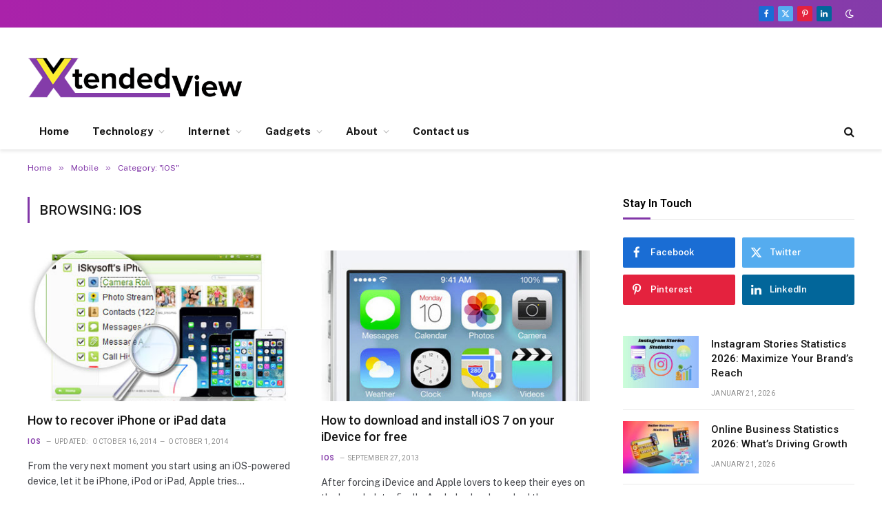

--- FILE ---
content_type: text/css
request_url: https://xtendedview.com/wp-content/themes/smart-mag-child/style.css?ver=1.0
body_size: 70
content:
/*
Theme Name: SmartMag Child
Theme URI: https://smartmag.theme-sphere.com/
Description: A child theme of SmartMag
Author: ThemeSphere
Author URI: https://theme-sphere.com
Template: smart-mag
Version: 1.1
*/

/* Sources After the Content */
.tkv-sources-box {
    margin-bottom: 40px;
	font-size: 16.5px;
    max-width: 768px;
    margin: 0 auto;
    margin-top: 30px;
}
.tkv-sources-heading {
    font-weight: 700;
	margin-bottom: 15px;
    position: relative;
    word-break: break-word;
}
.tkv-sources-list ul {
    display: grid;
    grid-template-columns: 1fr 1fr 1fr;
    border-radius: 10px;
    border: 2px dashed #841698;
    padding: 30px;
    gap: 7px;
}
.tkv-sources-list li {
    font-size: 1em;
    list-style-type: none;
	padding-left: 20px;
    position: relative;
    padding-left: 20px;
}
.tkv-sources-list li:before {
    content: "";
    display: inline-block;
    width: 10px;
    height: 10px;
    background: #3366ccb5;
    position: absolute;
    left: 0;
    top: 7px;
    border-radius: 10px;
}
.tkv-sources-list li a {
    color: #841698;
}